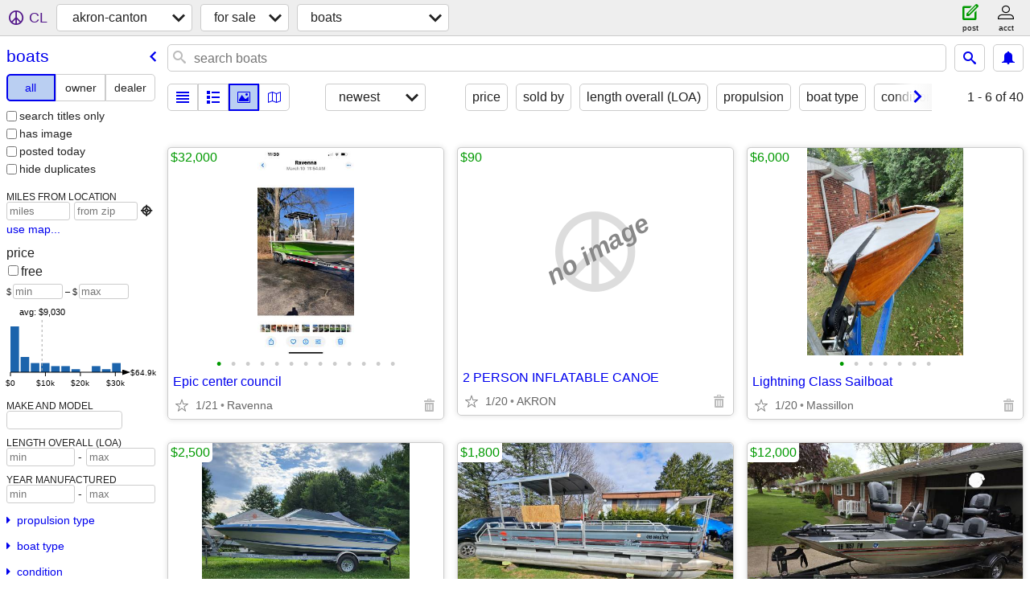

--- FILE ---
content_type: text/html; charset=utf-8
request_url: https://akroncanton.craigslist.org/search/boo
body_size: 12583
content:
<!DOCTYPE html>
<html>
<head>
    
	<meta charset="UTF-8">
	<meta http-equiv="X-UA-Compatible" content="IE=Edge">
	<meta name="viewport" content="width=device-width,initial-scale=1">
	<meta property="og:site_name" content="craigslist">
	<meta name="twitter:card" content="preview">
	<meta property="og:title" content="akron-canton boats for sale - craigslist">
	<meta name="description" content="akron-canton boats for sale - craigslist">
	<meta property="og:description" content="akron-canton boats for sale - craigslist">
	<meta property="og:url" content="https://akroncanton.craigslist.org/search/boo">
	<title>akron-canton boats for sale - craigslist</title>
	<link rel="canonical" href="https://akroncanton.craigslist.org/search/boo">
	<link rel="alternate" href="https://akroncanton.craigslist.org/search/boo" hreflang="x-default">



    <link rel="icon" href="/favicon.ico" id="favicon" />

<script type="application/ld+json" id="ld_searchpage_data" >
    {"description":"Boats For Sale in Akron / Canton","breadcrumb":{"@type":"BreadcrumbList","itemListElement":[{"@type":"ListItem","item":"https://akroncanton.craigslist.org","position":1,"name":"akroncanton.craigslist.org"},{"position":2,"item":"https://akroncanton.craigslist.org/search/sss","@type":"ListItem","name":"for sale"},{"name":"boats","position":3,"@type":"ListItem","item":"https://akroncanton.craigslist.org/search/boo"}],"@context":"https://schema.org"},"@type":"SearchResultsPage","@context":"https://schema.org"}
</script>


<script type="application/ld+json" id="ld_searchpage_results" >
    {"@context":"https://schema.org","@type":"ItemList","itemListElement":[{"position":"0","@type":"ListItem","item":{"image":["https://images.craigslist.org/00808_eqDHGK1cEWv_0dq0t2_600x450.jpg","https://images.craigslist.org/00i0i_g8a2je6vl3l_0dq0t2_600x450.jpg","https://images.craigslist.org/00D0D_8VbjO3GeFoX_0dq0t2_600x450.jpg","https://images.craigslist.org/00505_4xuUoCkOYux_0dq0t2_600x450.jpg","https://images.craigslist.org/00I0I_jFqcQPlag9_0dq0t2_600x450.jpg","https://images.craigslist.org/00P0P_fdlkKtd5ApF_0dq0t2_600x450.jpg","https://images.craigslist.org/00M0M_Grq5HkGNWr_0dq0t2_600x450.jpg","https://images.craigslist.org/00T0T_aqCI5YFCkMs_0dq0t2_600x450.jpg","https://images.craigslist.org/00I0I_igzxj3aiL3G_0t20CI_600x450.jpg","https://images.craigslist.org/00Q0Q_3UtILhLhyqE_0t20CI_600x450.jpg","https://images.craigslist.org/00Z0Z_hMeTCg2xACo_0t20CI_600x450.jpg","https://images.craigslist.org/00303_doYRJFszqse_0t20CI_600x450.jpg","https://images.craigslist.org/00B0B_8Pd1RaxlrwZ_0t20CI_600x450.jpg"],"name":"Epic center council","@context":"http://schema.org","@type":"Product","description":"","offers":{"availableAtOrFrom":{"geo":{"@type":"GeoCoordinates","longitude":-81.2337006501014,"latitude":41.1649010718399},"@type":"Place","address":{"addressLocality":"Ravenna","streetAddress":"","addressCountry":"","postalCode":"","addressRegion":"OH","@type":"PostalAddress"}},"price":"32000.00","@type":"Offer","priceCurrency":"USD"}}},{"@type":"ListItem","item":{"name":"Lightning Class Sailboat","image":["https://images.craigslist.org/00b0b_yj0lyikGyO_0t20CI_600x450.jpg","https://images.craigslist.org/00E0E_4d2lsfMSasz_0t20CI_600x450.jpg","https://images.craigslist.org/00V0V_iKExeksni7t_0t20CI_600x450.jpg","https://images.craigslist.org/00M0M_feHtHv22Ibm_0t20CI_600x450.jpg","https://images.craigslist.org/00Q0Q_2DPCewJSTRF_0t20CI_600x450.jpg","https://images.craigslist.org/00T0T_hscv4kUIYDV_0t20CI_600x450.jpg","https://images.craigslist.org/00r0r_hcD8QcncidY_0t20CI_600x450.jpg"],"@context":"http://schema.org","@type":"Product","description":"","offers":{"@type":"Offer","priceCurrency":"USD","availableAtOrFrom":{"@type":"Place","geo":{"latitude":40.811599252563,"@type":"GeoCoordinates","longitude":-81.4972979051463},"address":{"addressLocality":"Massillon","streetAddress":"","addressRegion":"OH","@type":"PostalAddress","addressCountry":"","postalCode":""}},"price":"6000.00"}},"position":"1"},{"item":{"@context":"http://schema.org","name":"1988  20 Sea ray cuddy cabin","image":["https://images.craigslist.org/00808_7pP5zcGTC1f_0t20t2_600x450.jpg","https://images.craigslist.org/00000_en7Ve3DMRdK_0t20t2_600x450.jpg","https://images.craigslist.org/00g0g_2sRSlDmq0mK_0t20t2_600x450.jpg","https://images.craigslist.org/00f0f_cvfPGR0yFFh_0t20t2_600x450.jpg"],"offers":{"availableAtOrFrom":{"@type":"Place","geo":{"latitude":41.7676996548243,"@type":"GeoCoordinates","longitude":-80.5741024690576},"address":{"addressLocality":"Pierpont","streetAddress":"","addressCountry":"","postalCode":"","addressRegion":"OH","@type":"PostalAddress"}},"price":"2500.00","@type":"Offer","priceCurrency":"USD"},"description":"","@type":"Product"},"@type":"ListItem","position":"2"},{"position":"3","item":{"image":["https://images.craigslist.org/00Q0Q_imKn4kNp0Sr_0CI0t2_600x450.jpg","https://images.craigslist.org/00M0M_gpxvMdv69MD_0CI0t2_600x450.jpg","https://images.craigslist.org/00m0m_4fmO9HyibCI_0CI0t2_600x450.jpg","https://images.craigslist.org/00O0O_9zHWRIjtGsM_0CI0t2_600x450.jpg","https://images.craigslist.org/00j0j_bux2DJVnTLR_0CI0t2_600x450.jpg"],"name":"1990 party  barge  pontoon","@context":"http://schema.org","@type":"Product","description":"","offers":{"availableAtOrFrom":{"address":{"addressLocality":"Hopedale","postalCode":"","addressCountry":"","addressRegion":"OH","@type":"PostalAddress","streetAddress":""},"@type":"Place","geo":{"latitude":40.3495987451887,"longitude":-80.9020990343561,"@type":"GeoCoordinates"}},"price":"1800.00","@type":"Offer","priceCurrency":"USD"}},"@type":"ListItem"},{"@type":"ListItem","item":{"@context":"http://schema.org","name":"2019 bass tracker classic","image":["https://images.craigslist.org/00X0X_43ywA3CdC7S_0CI0t2_600x450.jpg","https://images.craigslist.org/00606_fX3a4nHRS6g_0CI0t2_600x450.jpg","https://images.craigslist.org/00H0H_cp2V2eUhp5Z_0CI0t2_600x450.jpg"],"offers":{"price":"12000.00","availableAtOrFrom":{"@type":"Place","geo":{"latitude":40.811599252563,"longitude":-81.4972979051463,"@type":"GeoCoordinates"},"address":{"addressLocality":"Massillon","streetAddress":"","addressCountry":"","postalCode":"","addressRegion":"OH","@type":"PostalAddress"}},"@type":"Offer","priceCurrency":"USD"},"description":"","@type":"Product"},"position":"4"},{"position":"5","@type":"ListItem","item":{"@type":"Product","offers":{"availableAtOrFrom":{"address":{"addressLocality":"Malvern","addressCountry":"","postalCode":"","addressRegion":"OH","@type":"PostalAddress","streetAddress":""},"@type":"Place","geo":{"latitude":40.684500024876,"@type":"GeoCoordinates","longitude":-81.1837994638949}},"price":"400.00","@type":"Offer","priceCurrency":"USD"},"description":"","@context":"http://schema.org","image":["https://images.craigslist.org/00g0g_2TtILd6QAwh_0ak07K_600x450.jpg","https://images.craigslist.org/00i0i_alcKA53rfYy_0ak07K_600x450.jpg","https://images.craigslist.org/00e0e_hRr4HS374LA_0ak07K_600x450.jpg","https://images.craigslist.org/01515_7jEEUI1qyqL_0ak07K_600x450.jpg","https://images.craigslist.org/00p0p_kHrTk8Jfldp_07K0ak_600x450.jpg"],"name":"POLARIS SL750 jet ski for sale"}},{"position":"6","@type":"ListItem","item":{"@context":"http://schema.org","image":["https://images.craigslist.org/00e0e_kyEi0f7xecd_0CI0t2_600x450.jpg","https://images.craigslist.org/00J0J_4vKQDcJLvWb_0t20CI_600x450.jpg","https://images.craigslist.org/00c0c_3PJeD9O5qGZ_0CI0t2_600x450.jpg"],"name":"2019 EVINRUDE 15 HP EFI LONG SHAFT  TILT & ELE START TILLER","@type":"Product","offers":{"availableAtOrFrom":{"address":{"addressLocality":"Kent","postalCode":"","addressCountry":"","addressRegion":"OH","@type":"PostalAddress","streetAddress":""},"@type":"Place","geo":{"longitude":-81.3188112387323,"@type":"GeoCoordinates","latitude":41.101070135719}},"price":"2500.00","priceCurrency":"USD","@type":"Offer"},"description":""}},{"position":"7","@type":"ListItem","item":{"@context":"http://schema.org","image":["https://images.craigslist.org/00d0d_9E8lN9gE311_0t20CI_600x450.jpg","https://images.craigslist.org/00p0p_jCMY31Hdwk2_0t20CI_600x450.jpg","https://images.craigslist.org/00202_41jwcJVMRvC_0t20CI_600x450.jpg","https://images.craigslist.org/01616_lLKI6m8ndLk_0t20CI_600x450.jpg","https://images.craigslist.org/00K0K_fn5zxu3uqBT_0t20CI_600x450.jpg","https://images.craigslist.org/00m0m_fYZw8S9utS_0t20CI_600x450.jpg","https://images.craigslist.org/00g0g_9RwHa5cKSnj_0t20CI_600x450.jpg","https://images.craigslist.org/00D0D_3nkdJCAnp7X_0t20CI_600x450.jpg","https://images.craigslist.org/00g0g_d3Ko5JebQqD_0t20CI_600x450.jpg","https://images.craigslist.org/00404_kK7yFmWUGa5_0t20CI_600x450.jpg","https://images.craigslist.org/00T0T_cWq2LoPWzAc_0t20CI_600x450.jpg","https://images.craigslist.org/00y0y_fkNWw2Dfaip_0t20CI_600x450.jpg"],"name":"15 ft. Sea Nymph with a 9.9hp, 4 stroke mercury mercury","@type":"Product","offers":{"price":"3600.00","availableAtOrFrom":{"geo":{"longitude":-81.8517983521306,"@type":"GeoCoordinates","latitude":40.6859988824679},"@type":"Place","address":{"addressLocality":"Fredericksburg","streetAddress":"","addressCountry":"","postalCode":"","addressRegion":"OH","@type":"PostalAddress"}},"priceCurrency":"USD","@type":"Offer"},"description":""}},{"position":"8","@type":"ListItem","item":{"description":"","offers":{"priceCurrency":"USD","@type":"Offer","price":"11000.00","availableAtOrFrom":{"address":{"addressLocality":"Akron","streetAddress":"","@type":"PostalAddress","addressRegion":"OH","addressCountry":"","postalCode":""},"@type":"Place","geo":{"longitude":-81.5515163283388,"@type":"GeoCoordinates","latitude":40.9653232560305}}},"@type":"Product","image":["https://images.craigslist.org/00F0F_ji2UIXs8r3T_0kO0qG_600x450.jpg","https://images.craigslist.org/00101_aKLeSijatqk_0kO0rk_600x450.jpg","https://images.craigslist.org/00808_2hRVlOpWDsw_0kO0hy_600x450.jpg"],"name":"Yamaha FX SVHO limited","@context":"http://schema.org"}},{"position":"9","item":{"image":["https://images.craigslist.org/00909_eIgkzTGINcD_0bS0t2_600x450.jpg","https://images.craigslist.org/00R0R_bNg0TYQ8CUs_0bS0t2_600x450.jpg","https://images.craigslist.org/01111_hrfbYqj0lqZ_0bS0t2_600x450.jpg","https://images.craigslist.org/00U0U_fxnLrYMkDPG_0bS0t2_600x450.jpg","https://images.craigslist.org/00B0B_gbZdVO1iLUJ_0bS0t2_600x450.jpg"],"name":"1992 sportscraft 27 foot","@context":"http://schema.org","description":"","offers":{"@type":"Offer","priceCurrency":"USD","availableAtOrFrom":{"geo":{"longitude":-81.1182020988917,"@type":"GeoCoordinates","latitude":40.9158007949266},"@type":"Place","address":{"streetAddress":"","addressRegion":"OH","@type":"PostalAddress","addressCountry":"","postalCode":"","addressLocality":"Alliance"}},"price":"10000.00"},"@type":"Product"},"@type":"ListItem"},{"position":"10","@type":"ListItem","item":{"description":"","offers":{"availableAtOrFrom":{"@type":"Place","geo":{"latitude":41.0358996242731,"longitude":-81.0528029772857,"@type":"GeoCoordinates"},"address":{"addressLocality":"Deerfield","streetAddress":"","postalCode":"","addressCountry":"","addressRegion":"OH","@type":"PostalAddress"}},"price":"500.00","@type":"Offer","priceCurrency":"USD"},"@type":"Product","name":"1965 16'Sea king boat and sea king 55 hp motor","image":["https://images.craigslist.org/00v0v_26uiHdlEzlo_0t20CI_600x450.jpg","https://images.craigslist.org/00J0J_gsw0qGhFagN_0t20CI_600x450.jpg","https://images.craigslist.org/00u0u_8faMXUooruw_0t20CI_600x450.jpg","https://images.craigslist.org/00k0k_8iY9HjwwlhC_0t20CI_600x450.jpg","https://images.craigslist.org/00Q0Q_6KVHEGlVRMV_0t20CI_600x450.jpg"],"@context":"http://schema.org"}},{"@type":"ListItem","item":{"image":["https://images.craigslist.org/00j0j_k1JjxQ95AAd_0CI0t2_600x450.jpg","https://images.craigslist.org/00505_jEVyOxh0nzP_0B20kh_600x450.jpg","https://images.craigslist.org/01313_8MARJvdVIah_0t20CI_600x450.jpg","https://images.craigslist.org/00T0T_k3p2kC7u1WX_0CI0lM_600x450.jpg","https://images.craigslist.org/00y0y_d9fOcz09XcT_0t20CI_600x450.jpg","https://images.craigslist.org/00c0c_gPlFEaoMTLV_0CI0t2_600x450.jpg","https://images.craigslist.org/00T0T_1uF3SQk8C86_0t20CI_600x450.jpg","https://images.craigslist.org/00f0f_nPTLrBUxKn_0t20CI_600x450.jpg","https://images.craigslist.org/00E0E_dhFyFzF35GE_0t20CI_600x450.jpg","https://images.craigslist.org/00h0h_6i1iDqWDFX6_0CI0t2_600x450.jpg","https://images.craigslist.org/00x0x_dgx3iHkFRJh_0t20CI_600x450.jpg","https://images.craigslist.org/00Q0Q_crvclCCMGK7_0CI0t2_600x450.jpg","https://images.craigslist.org/00i0i_nsmmJNVPVV_0CI0t2_600x450.jpg","https://images.craigslist.org/00303_l9zkLgNaad_0CI0t2_600x450.jpg","https://images.craigslist.org/00o0o_hLwOYYTGag3_0t20CI_600x450.jpg","https://images.craigslist.org/00w0w_6epeuehV8V4_0t20CI_600x450.jpg","https://images.craigslist.org/00303_4rdAC8iBWgR_0t20CI_600x450.jpg","https://images.craigslist.org/00s0s_kRkFCiKBVpq_0CI0t2_600x450.jpg","https://images.craigslist.org/00u0u_kEfo9skPfbY_0CI0t2_600x450.jpg","https://images.craigslist.org/00L0L_aSDWwEqU2Rd_0t20CI_600x450.jpg","https://images.craigslist.org/00b0b_8apIkJrCQro_0t20CI_600x450.jpg","https://images.craigslist.org/00o0o_10VhQDjx8UU_0t20CI_600x450.jpg","https://images.craigslist.org/00W0W_3LGTire0T9T_0CI0t2_600x450.jpg","https://images.craigslist.org/00g0g_dpnMaUa9auL_0CI0t2_600x450.jpg"],"name":"24 FT Sweetwater Pontoon","@context":"http://schema.org","@type":"Product","description":"","offers":{"@type":"Offer","priceCurrency":"USD","price":"6000.00","availableAtOrFrom":{"geo":{"latitude":40.811999177104,"@type":"GeoCoordinates","longitude":-81.4240991090755},"@type":"Place","address":{"@type":"PostalAddress","addressRegion":"OH","postalCode":"","addressCountry":"","streetAddress":"","addressLocality":"Canton"}}}},"position":"11"},{"position":"12","@type":"ListItem","item":{"description":"","offers":{"@type":"Offer","priceCurrency":"USD","availableAtOrFrom":{"address":{"addressRegion":"OH","@type":"PostalAddress","postalCode":"","addressCountry":"","streetAddress":"","addressLocality":"Uniontown"},"geo":{"@type":"GeoCoordinates","longitude":-81.4211002479759,"latitude":40.9637012125126},"@type":"Place"},"price":"250.00"},"@type":"Product","name":"1969 beachcomber 55hp johnson","image":["https://images.craigslist.org/00l0l_5BgK3weVHJH_0CI0hT_600x450.jpg","https://images.craigslist.org/00a0a_5F5S1rJV848_0hT0CI_600x450.jpg","https://images.craigslist.org/00A0A_6wAFpVPnqTk_0CI0hT_600x450.jpg","https://images.craigslist.org/00w0w_6MQqO3slOc1_0CI0hT_600x450.jpg"],"@context":"http://schema.org"}},{"@type":"ListItem","item":{"@context":"http://schema.org","name":"SeaNymph Flatback Aluminum Canoe","image":["https://images.craigslist.org/01010_4xg9gdsvbsx_0Cz0t2_600x450.jpg","https://images.craigslist.org/00606_giPJN4neDHJ_0lR0t2_600x450.jpg","https://images.craigslist.org/01212_ksJRA09mhBR_0lR0t2_600x450.jpg","https://images.craigslist.org/00Z0Z_elx81WSUEWC_0Cz0t2_600x450.jpg","https://images.craigslist.org/00F0F_7OzfGQfLbay_0Cz0t2_600x450.jpg","https://images.craigslist.org/00101_itYxahmZUFB_0Cz0t2_600x450.jpg","https://images.craigslist.org/00C0C_lv1ZEZ4nIkO_0lR0t2_600x450.jpg","https://images.craigslist.org/00606_ctZMlzcCcdh_0Cz0t2_600x450.jpg"],"@type":"Product","offers":{"price":"325.00","availableAtOrFrom":{"@type":"Place","geo":{"longitude":-81.3328000032997,"@type":"GeoCoordinates","latitude":40.8833983127403},"address":{"postalCode":"","addressCountry":"","@type":"PostalAddress","addressRegion":"OH","streetAddress":"","addressLocality":"Middlebranch"}},"@type":"Offer","priceCurrency":"USD"},"description":""},"position":"13"},{"position":"14","item":{"@type":"Product","offers":{"availableAtOrFrom":{"address":{"postalCode":"","addressCountry":"","@type":"PostalAddress","addressRegion":"OH","streetAddress":"","addressLocality":"New Philadelphia"},"geo":{"longitude":-81.4357989072514,"@type":"GeoCoordinates","latitude":40.4844982202982},"@type":"Place"},"price":"4295.00","@type":"Offer","priceCurrency":"USD"},"description":"","@context":"http://schema.org","image":["https://images.craigslist.org/00C0C_hoF7vgUzgUc_0kE0fu_600x450.jpg","https://images.craigslist.org/01010_cRtrIBCFAtj_0kE0fu_600x450.jpg","https://images.craigslist.org/00s0s_2YzJRnw0X53_0kE0fu_600x450.jpg","https://images.craigslist.org/00k0k_wB4BfMP0X7_0fu0kE_600x450.jpg","https://images.craigslist.org/00404_fKBVXy9fMXq_0fu0kE_600x450.jpg","https://images.craigslist.org/00202_a9vx1uvQrro_0kE0fu_600x450.jpg","https://images.craigslist.org/00K0K_5O2mutW5aik_0kE0fu_600x450.jpg","https://images.craigslist.org/00606_1fJAJWKbhBz_0fu0kE_600x450.jpg","https://images.craigslist.org/00s0s_cNMcMCUML32_0kE0fu_600x450.jpg"],"name":"17’ Spectrum Aluminum Deep - V \\ fishing boat, 90hp Mercury outboard,"},"@type":"ListItem"},{"item":{"image":["https://images.craigslist.org/00303_h0L8HXmHph1_0ak07K_600x450.jpg","https://images.craigslist.org/00Q0Q_2XFm6Hb7sII_0ak07K_600x450.jpg","https://images.craigslist.org/00808_j4gROTyhLKJ_0ak07K_600x450.jpg"],"name":"17 Ft. Perception Sea Kayak","@context":"http://schema.org","description":"","offers":{"priceCurrency":"USD","@type":"Offer","price":"800.00","availableAtOrFrom":{"geo":{"longitude":-81.7373998798875,"@type":"GeoCoordinates","latitude":41.0383994391332},"@type":"Place","address":{"streetAddress":"","addressRegion":"OH","@type":"PostalAddress","postalCode":"","addressCountry":"","addressLocality":"Wadsworth"}}},"@type":"Product"},"@type":"ListItem","position":"15"},{"item":{"name":"14 foot bass boat","image":["https://images.craigslist.org/00Q0Q_lfMpWt6FNat_13O0Nm_600x450.jpg","https://images.craigslist.org/01717_gPWn4gXdqF0_13O0Nm_600x450.jpg","https://images.craigslist.org/00k0k_5Ry3iagEQBx_13O0Nm_600x450.jpg","https://images.craigslist.org/00y0y_g7TTqnzIB7J_13O0Nm_600x450.jpg","https://images.craigslist.org/00U0U_gw625c3Rl38_13O0Nm_600x450.jpg","https://images.craigslist.org/00C0C_1J8UxN7WpjC_13O0Nm_600x450.jpg","https://images.craigslist.org/00E0E_5s2pypGMyaL_0Nm13O_600x450.jpg"],"@context":"http://schema.org","description":"","offers":{"@type":"Offer","priceCurrency":"USD","price":"1800.00","availableAtOrFrom":{"@type":"Place","geo":{"latitude":41.1649010718399,"@type":"GeoCoordinates","longitude":-81.2337006501014},"address":{"streetAddress":"","postalCode":"","addressCountry":"","@type":"PostalAddress","addressRegion":"OH","addressLocality":"Ravenna"}}},"@type":"Product"},"@type":"ListItem","position":"16"},{"@type":"ListItem","item":{"@type":"Product","description":"","offers":{"price":"15000.00","availableAtOrFrom":{"address":{"addressLocality":"Canton","addressRegion":"OH","@type":"PostalAddress","postalCode":"","addressCountry":"","streetAddress":""},"@type":"Place","geo":{"latitude":40.8423011960134,"longitude":-81.3861979509296,"@type":"GeoCoordinates"}},"priceCurrency":"USD","@type":"Offer"},"name":"Triton 17' boat with 90 Mercury 4 stroke","image":["https://images.craigslist.org/00404_eXGOXAjtWud_0ak07K_600x450.jpg","https://images.craigslist.org/00202_kNj4EjtMccZ_0ak07K_600x450.jpg","https://images.craigslist.org/00q0q_hgj7erwn09H_07K0ak_600x450.jpg","https://images.craigslist.org/00n0n_7HMgZ9fjnJp_07K0ak_600x450.jpg","https://images.craigslist.org/00l0l_ebCjv0hUlc7_0ak07K_600x450.jpg"],"@context":"http://schema.org"},"position":"17"},{"item":{"@type":"Product","offers":{"priceCurrency":"USD","@type":"Offer","availableAtOrFrom":{"@type":"Place","geo":{"latitude":41.1005435875053,"longitude":-81.3178280431559,"@type":"GeoCoordinates"},"address":{"addressLocality":"Kent","@type":"PostalAddress","addressRegion":"OH","postalCode":"","addressCountry":"","streetAddress":""}},"price":"18995.00"},"description":"","@context":"http://schema.org","name":"93 RANGER 690 FISHERMAN 2017 MERC 150 4STK LOWRANCE MINNKOTA COVER","image":["https://images.craigslist.org/01717_2YLoN8Hl10p_1320MM_600x450.jpg","https://images.craigslist.org/00s0s_hidXuYdKz4g_0CI0t2_600x450.jpg","https://images.craigslist.org/01111_dIukordu5Z0_0CI0t2_600x450.jpg","https://images.craigslist.org/00Q0Q_lTgxmpAP2ZS_0CI0t2_600x450.jpg","https://images.craigslist.org/00I0I_k6b5pZW8kvC_0CI0t2_600x450.jpg","https://images.craigslist.org/01313_7P4ZuLQbzxj_0CI0t2_600x450.jpg","https://images.craigslist.org/00d0d_gF7R9Vqducy_0CI0t2_600x450.jpg","https://images.craigslist.org/01010_jqZkzyAehI1_0CI0t2_600x450.jpg","https://images.craigslist.org/00X0X_dROcssYiJZp_0CI0t2_600x450.jpg","https://images.craigslist.org/01616_3Ahear2WkOR_0CI0t2_600x450.jpg","https://images.craigslist.org/00v0v_9Yuh1rpYZIx_0CI0t2_600x450.jpg","https://images.craigslist.org/00l0l_fLoQdhvXJX1_0CI0t2_600x450.jpg","https://images.craigslist.org/00m0m_dK7TSOsEVOf_0CI0t2_600x450.jpg"]},"@type":"ListItem","position":"18"},{"@type":"ListItem","item":{"image":["https://images.craigslist.org/00F0F_DVyVcxVnsh_1320MM_600x450.jpg","https://images.craigslist.org/00909_fFs0pzY01ln_0CI0t2_600x450.jpg","https://images.craigslist.org/00g0g_dUyqlBxZn7Q_0CI0t2_600x450.jpg","https://images.craigslist.org/00909_6k3D7s5zOoi_0CI0t2_600x450.jpg","https://images.craigslist.org/00j0j_3vKXqVns2EP_0CI0t2_600x450.jpg","https://images.craigslist.org/00R0R_9GSOkfaQ2Cx_0CI0t2_600x450.jpg","https://images.craigslist.org/00A0A_9OBvKL3y3BH_0CI0t2_600x450.jpg","https://images.craigslist.org/00m0m_e29Vgger7JB_0CI0t2_600x450.jpg","https://images.craigslist.org/00v0v_7uxMhQBwUlZ_0CI0t2_600x450.jpg","https://images.craigslist.org/00h0h_6y1PjwfA6rV_0CI0t2_600x450.jpg","https://images.craigslist.org/00U0U_ei2cx4QJTJn_0CI0t2_600x450.jpg","https://images.craigslist.org/00c0c_dSaT0mreicm_0CI0t2_600x450.jpg","https://images.craigslist.org/00y0y_lQTi9IN429x_0CI0t2_600x450.jpg","https://images.craigslist.org/00W0W_bWjifZzXQxq_0CI0t2_600x450.jpg","https://images.craigslist.org/00Y0Y_ftMGB02MNtx_0CI0t2_600x450.jpg","https://images.craigslist.org/00l0l_50YyYIKlxJG_0CI0t2_600x450.jpg","https://images.craigslist.org/00606_dAaF9HqpZ5_0CI0t2_600x450.jpg","https://images.craigslist.org/00Z0Z_gjW2rLvYObY_0CI0t2_600x450.jpg","https://images.craigslist.org/00E0E_eX1XPl6XjCJ_0CI0t2_600x450.jpg"],"name":"90 RANGER 350V JOHNSON 150 HUMMINBIRD HELIXS FORTREX NEEDS CARPET","@context":"http://schema.org","@type":"Product","description":"","offers":{"availableAtOrFrom":{"address":{"addressLocality":"Kent","streetAddress":"","addressCountry":"","postalCode":"","@type":"PostalAddress","addressRegion":"OH"},"@type":"Place","geo":{"latitude":41.1010357582513,"@type":"GeoCoordinates","longitude":-81.3184634533507}},"price":"3995.00","@type":"Offer","priceCurrency":"USD"}},"position":"19"},{"item":{"description":"","offers":{"availableAtOrFrom":{"address":{"streetAddress":"","@type":"PostalAddress","addressRegion":"OH","addressCountry":"","postalCode":"","addressLocality":"Kent"},"@type":"Place","geo":{"@type":"GeoCoordinates","longitude":-81.3184634533507,"latitude":41.1010357582513}},"price":"31995.00","priceCurrency":"USD","@type":"Offer"},"@type":"Product","name":"24 LUND 1775 RENEGADE MERC 90HP MINN FORTREX 2 HELIX 7'SCOVER","image":["https://images.craigslist.org/00u0u_cuiv5UHIQc4_1320MM_600x450.jpg","https://images.craigslist.org/00m0m_ceV7nhPE2Fc_0CI0t2_600x450.jpg","https://images.craigslist.org/00u0u_dQLK8zMM4Vu_0CI0t2_600x450.jpg","https://images.craigslist.org/01515_2O4Kgmt8W2A_0CI0t2_600x450.jpg","https://images.craigslist.org/00303_h6BcDlZAmjS_0CI0t2_600x450.jpg","https://images.craigslist.org/01414_7vcSSNPmLHB_0CI0t2_600x450.jpg","https://images.craigslist.org/00202_9gmUqvgw1vS_0CI0t2_600x450.jpg","https://images.craigslist.org/01616_h3IV0mu30Yq_0CI0t2_600x450.jpg","https://images.craigslist.org/01515_8rr1xfyiv5j_0CI0t2_600x450.jpg","https://images.craigslist.org/00j0j_lU1JXrccsqQ_0CI0t2_600x450.jpg","https://images.craigslist.org/00A0A_aOZzHTq64D7_0CI0t2_600x450.jpg","https://images.craigslist.org/00v0v_cfRy4taDBx6_0CI0t2_600x450.jpg"],"@context":"http://schema.org"},"@type":"ListItem","position":"20"},{"position":"21","item":{"description":"","offers":{"priceCurrency":"USD","@type":"Offer","price":"44995.00","availableAtOrFrom":{"geo":{"latitude":41.1002433576207,"@type":"GeoCoordinates","longitude":-81.3178211676624},"@type":"Place","address":{"addressCountry":"","postalCode":"","addressRegion":"OH","@type":"PostalAddress","streetAddress":"","addressLocality":"Kent"}}},"@type":"Product","name":"20 RANGER 1850 REATA MERC 150 & 15HP LOWRANCE MINNKOTA I-PILOT BIMINI","image":["https://images.craigslist.org/00000_5KjiDUA4Z4N_1320MM_600x450.jpg","https://images.craigslist.org/00M0M_foiz96jOuT8_0CI0t2_600x450.jpg","https://images.craigslist.org/00w0w_fAIfNLpcJJm_0CI0t2_600x450.jpg","https://images.craigslist.org/00T0T_hjL7OVUuLIP_0CI0t2_600x450.jpg","https://images.craigslist.org/00H0H_kcXd0ixEgm3_0CI0t2_600x450.jpg","https://images.craigslist.org/00a0a_9AJup0cS5oZ_0CI0t2_600x450.jpg","https://images.craigslist.org/00c0c_6PEzeilSvd9_0CI0t2_600x450.jpg","https://images.craigslist.org/00d0d_lnVijm6nC74_1320MM_600x450.jpg","https://images.craigslist.org/00R0R_9GY9ABLyXM2_0CI0t2_600x450.jpg","https://images.craigslist.org/00V0V_bSSJ4vMN80S_0CI0t2_600x450.jpg","https://images.craigslist.org/00T0T_hjL7OVUuLIP_0CI0t2_600x450.jpg","https://images.craigslist.org/01414_5hF2GY6KVWT_0CI0t2_600x450.jpg","https://images.craigslist.org/00f0f_iGS6tqanjL8_0CI0t2_600x450.jpg","https://images.craigslist.org/00707_jqZ1g5XIb9e_0CI0t2_600x450.jpg","https://images.craigslist.org/00v0v_4rcazOfBWeJ_0CI0t2_600x450.jpg","https://images.craigslist.org/00z0z_3woL47X3nXG_0CI0t2_600x450.jpg","https://images.craigslist.org/00f0f_ij45aNaqEiH_0t20CI_600x450.jpg","https://images.craigslist.org/00M0M_i4tNSeASw0E_0CI0t2_600x450.jpg","https://images.craigslist.org/00M0M_6zBJTmK5nA5_0CI0t2_600x450.jpg","https://images.craigslist.org/00t0t_4KGXs9aGgxW_1320MM_600x450.jpg"],"@context":"http://schema.org"},"@type":"ListItem"},{"@type":"ListItem","item":{"description":"","offers":{"@type":"Offer","priceCurrency":"USD","price":"31995.00","availableAtOrFrom":{"address":{"addressLocality":"Kent","addressRegion":"OH","@type":"PostalAddress","postalCode":"","addressCountry":"","streetAddress":""},"geo":{"latitude":41.1014591740619,"@type":"GeoCoordinates","longitude":-81.3194947773819},"@type":"Place"}},"@type":"Product","image":["https://images.craigslist.org/00101_a2ZqYz4PJwD_1320MM_600x450.jpg","https://images.craigslist.org/00606_2jrjzuJ7udp_0CI0t2_600x450.jpg","https://images.craigslist.org/00r0r_3dfPmU4keZD_0CI0t2_600x450.jpg","https://images.craigslist.org/00303_7M41MSXfAtN_0CI0t2_600x450.jpg","https://images.craigslist.org/00l0l_erX1S7Suxfz_0CI0t2_600x450.jpg","https://images.craigslist.org/00q0q_5N2BmPYAEMt_0CI0t2_600x450.jpg","https://images.craigslist.org/00p0p_cxsmNGJAcHq_0CI0t2_600x450.jpg","https://images.craigslist.org/00S0S_2pC2kt2jqzT_0CI0t2_600x450.jpg","https://images.craigslist.org/00o0o_9KC5erHmlYf_0CI0t2_600x450.jpg","https://images.craigslist.org/00o0o_dOVuRj8hf8l_0CI0t2_600x450.jpg","https://images.craigslist.org/00p0p_7z5feplCpLO_0CI0t2_600x450.jpg","https://images.craigslist.org/00303_a5PUbdYM65Z_0CI0t2_600x450.jpg","https://images.craigslist.org/00c0c_IBorn1o6oK_0CI0t2_600x450.jpg","https://images.craigslist.org/00j0j_hek6RGB8qGp_0CI0t2_600x450.jpg"],"name":"15 NITRO Z8 MERC 250 PRO XS MOTORGUIDE 36 VOLT HELIX 9 LOWRANCE HDS 9","@context":"http://schema.org"},"position":"22"},{"@type":"ListItem","item":{"image":["https://images.craigslist.org/00e0e_d7vARiRSL2O_0CI0t2_600x450.jpg","https://images.craigslist.org/00I0I_j8kna3cZXbW_0CI0t2_600x450.jpg","https://images.craigslist.org/01414_l0kdwLNBNQ6_0CI0t2_600x450.jpg","https://images.craigslist.org/00Z0Z_b10nGLu3dqe_0CI0t2_600x450.jpg","https://images.craigslist.org/00w0w_aUCMlbvs5QK_0CI0t2_600x450.jpg","https://images.craigslist.org/00q0q_eneMLzpKm9F_0CI0t2_600x450.jpg","https://images.craigslist.org/00D0D_4y6769bWsEP_0CI0t2_600x450.jpg","https://images.craigslist.org/00D0D_7hJ06jF2Zg9_0CI0t2_600x450.jpg","https://images.craigslist.org/00g0g_fUezYUhckJz_0CI0t2_600x450.jpg","https://images.craigslist.org/00A0A_1zrO0lAnsKi_0CI0t2_600x450.jpg"],"name":"18 TRACKER PRO GUIDE 16 MERC 60HP 2- HELIX'S TERROVA I-PILOT CLEAN","@context":"http://schema.org","@type":"Product","description":"","offers":{"priceCurrency":"USD","@type":"Offer","availableAtOrFrom":{"geo":{"latitude":41.1014591740619,"longitude":-81.3194947773819,"@type":"GeoCoordinates"},"@type":"Place","address":{"@type":"PostalAddress","addressRegion":"OH","postalCode":"","addressCountry":"","streetAddress":"","addressLocality":"Kent"}},"price":"16995.00"}},"position":"23"},{"position":"24","@type":"ListItem","item":{"@type":"Product","description":"","offers":{"priceCurrency":"USD","@type":"Offer","price":"4995.00","availableAtOrFrom":{"address":{"streetAddress":"","addressRegion":"OH","@type":"PostalAddress","addressCountry":"","postalCode":"","addressLocality":"Kent"},"geo":{"latitude":41.1014591740619,"@type":"GeoCoordinates","longitude":-81.3194947773819},"@type":"Place"}},"image":["https://images.craigslist.org/00i0i_bBFtu4crBi2_1320MM_600x450.jpg","https://images.craigslist.org/00L0L_cbwDwi98Qf2_0CI0t2_600x450.jpg","https://images.craigslist.org/00f0f_j5uiHp0QoMY_0CI0t2_600x450.jpg","https://images.craigslist.org/00q0q_iPJjarVc8DS_0CI0t2_600x450.jpg","https://images.craigslist.org/00U0U_iEm1l5NJQzM_0CI0t2_600x450.jpg","https://images.craigslist.org/00101_b1mYX84QsL8_0CI0t2_600x450.jpg","https://images.craigslist.org/00Q0Q_bLc2clViBqt_0CI0t2_600x450.jpg","https://images.craigslist.org/00g0g_cb8fPaB8Urk_0CI0t2_600x450.jpg","https://images.craigslist.org/01111_3bV2cXEUirk_0CI0t2_600x450.jpg","https://images.craigslist.org/00J0J_9oS94ByeUJX_0CI0t2_600x450.jpg","https://images.craigslist.org/00h0h_6JEELiGq9uS_0CI0t2_600x450.jpg"],"name":"97 SEAMASTER BY RENKEN 3.0L MERC CRUISER TANDEM TRAILER BIMINI COVER","@context":"http://schema.org"}},{"position":"25","@type":"ListItem","item":{"name":"21 RANGER 520L YAMAHA 250 ULTREX I-PILOT 2 NEW LOWRANCES PLUS ACTIVE","image":["https://images.craigslist.org/00X0X_aUN0Uri70yb_1320MM_600x450.jpg","https://images.craigslist.org/00N0N_b2rPYyuNhfe_0CI0t2_600x450.jpg","https://images.craigslist.org/00q0q_dLYTjuOcDfE_0CI0t2_600x450.jpg","https://images.craigslist.org/00606_5lwqVNMmnQo_0CI0t2_600x450.jpg","https://images.craigslist.org/00l0l_eWUy3C0gdzC_0CI0t2_600x450.jpg","https://images.craigslist.org/00j0j_5NQgbID5AGb_0CI0t2_600x450.jpg","https://images.craigslist.org/00s0s_hUlYmRrAohw_0CI0t2_600x450.jpg","https://images.craigslist.org/00Y0Y_29zofugetXl_0CI0t2_600x450.jpg","https://images.craigslist.org/01111_czJt2E83UJh_0CI0t2_600x450.jpg","https://images.craigslist.org/00D0D_4CgS2b3RrCI_0CI0t2_600x450.jpg","https://images.craigslist.org/00s0s_7HzlbknUm08_0CI0t2_600x450.jpg","https://images.craigslist.org/00M0M_fQtp1JNNdSy_0CI0t2_600x450.jpg"],"@context":"http://schema.org","description":"","offers":{"@type":"Offer","priceCurrency":"USD","availableAtOrFrom":{"@type":"Place","geo":{"latitude":41.1000388116878,"longitude":-81.3180532155694,"@type":"GeoCoordinates"},"address":{"postalCode":"","addressCountry":"","@type":"PostalAddress","addressRegion":"OH","streetAddress":"","addressLocality":"Kent"}},"price":"56995.00"},"@type":"Product"}},{"item":{"@context":"http://schema.org","name":"2020 Lund 1975 Tyee","image":["https://images.craigslist.org/00808_4FryNvBRpkU_0hq0d4_600x450.jpg","https://images.craigslist.org/00404_4exMg7HDA67_0d40hq_600x450.jpg","https://images.craigslist.org/01212_lcktMXbE6yI_0d40hq_600x450.jpg","https://images.craigslist.org/00Y0Y_huuX3gilJqR_0d40hq_600x450.jpg","https://images.craigslist.org/00J0J_aNvmRjHG0dS_0CI0t2_600x450.jpg","https://images.craigslist.org/00n0n_iB7D85U96rf_0CI0t2_600x450.jpg","https://images.craigslist.org/00D0D_jEfjN7xUpPX_0hq0d4_600x450.jpg"],"@type":"Product","offers":{"price":"64900.00","availableAtOrFrom":{"geo":{"longitude":-81.6872316953485,"@type":"GeoCoordinates","latitude":41.1159051589497},"@type":"Place","address":{"streetAddress":"","postalCode":"","addressCountry":"","addressRegion":"OH","@type":"PostalAddress","addressLocality":"Akron"}},"@type":"Offer","priceCurrency":"USD"},"description":""},"@type":"ListItem","position":"26"},{"position":"27","item":{"image":["https://images.craigslist.org/01111_bG0kHgSYkYr_09806Q_600x450.jpg","https://images.craigslist.org/01111_jrZFkP1U2ej_09806Q_600x450.jpg","https://images.craigslist.org/00R0R_eElBwC2Ttk4_09806Q_600x450.jpg","https://images.craigslist.org/00j0j_3pxG9hMWUk8_09806Q_600x450.jpg","https://images.craigslist.org/00z0z_fM73NhUC0ou_09806Q_600x450.jpg","https://images.craigslist.org/00l0l_5rAM9jjqFLL_09806Q_600x450.jpg","https://images.craigslist.org/00p0p_jAu4lYvWIpY_09806Q_600x450.jpg","https://images.craigslist.org/01414_dv3dX2V7MrR_09806Q_600x450.jpg","https://images.craigslist.org/00i0i_PZIeGoTRQk_09806Q_600x450.jpg","https://images.craigslist.org/00s0s_58LqwQHDV3a_1320MM_600x450.jpg"],"name":"14 RANGER Z117 MERC 115 PRO XS 3  HELIX'S +LIVE NEW ULTREX 2 TALONS","@context":"http://schema.org","description":"","offers":{"@type":"Offer","priceCurrency":"USD","price":"24995.00","availableAtOrFrom":{"@type":"Place","geo":{"longitude":-81.3185247598348,"@type":"GeoCoordinates","latitude":41.0998915615345},"address":{"streetAddress":"","postalCode":"","addressCountry":"","@type":"PostalAddress","addressRegion":"OH","addressLocality":"Kent"}}},"@type":"Product"},"@type":"ListItem"},{"position":"28","@type":"ListItem","item":{"@type":"Product","description":"","offers":{"priceCurrency":"USD","@type":"Offer","availableAtOrFrom":{"address":{"addressRegion":"OH","@type":"PostalAddress","postalCode":"","addressCountry":"","streetAddress":"","addressLocality":"Kent"},"@type":"Place","geo":{"latitude":41.0998915615345,"longitude":-81.3185247598348,"@type":"GeoCoordinates"}},"price":"10995.00"},"name":"00 PRO CRAFT PRO 185 JOHNSON 150 LOWRANCE GHOST 2 LOWRANCE FISHFINDERS","image":["https://images.craigslist.org/00p0p_c3uaG3q00jC_1320MM_600x450.jpg","https://images.craigslist.org/00v0v_9csZ2LFHcwn_0CI0t2_600x450.jpg","https://images.craigslist.org/00505_9yoGlA6G35_0CI0t2_600x450.jpg","https://images.craigslist.org/01313_gQ6CUCMcC72_0CI0t2_600x450.jpg","https://images.craigslist.org/01717_dnQrUl11zOD_0CI0t2_600x450.jpg","https://images.craigslist.org/00z0z_6Cqdh6NVUCZ_0CI0t2_600x450.jpg","https://images.craigslist.org/00M0M_bcfagjU0ydF_0CI0t2_600x450.jpg","https://images.craigslist.org/00303_jkR6rslYxwE_0CI0t2_600x450.jpg","https://images.craigslist.org/01010_4kdyRoX4V2a_0CI0t2_600x450.jpg","https://images.craigslist.org/00r0r_yosGNWAIQN_0CI0t2_600x450.jpg","https://images.craigslist.org/01111_aChvVtVZ6LL_0CI0t2_600x450.jpg"],"@context":"http://schema.org"}},{"item":{"image":["https://images.craigslist.org/00U0U_8MoOQDpOcaJ_0CI0t2_600x450.jpg","https://images.craigslist.org/00W0W_6dbjZuLG7bA_0CI0t2_600x450.jpg","https://images.craigslist.org/00o0o_hwGjo1zu2jT_0CI0t2_600x450.jpg","https://images.craigslist.org/00g0g_hp1VJ2cdzQJ_0CI0t2_600x450.jpg","https://images.craigslist.org/00j0j_jUsYcldFrPQ_0CI0t2_600x450.jpg","https://images.craigslist.org/00a0a_wxISVh8sUU_0CI0t2_600x450.jpg","https://images.craigslist.org/00707_78dCJxgXw3y_0CI0t2_600x450.jpg","https://images.craigslist.org/00w0w_9qM9eyRLiV_0CI0t2_600x450.jpg","https://images.craigslist.org/00404_jnRSYmMjvik_0CI0t2_600x450.jpg","https://images.craigslist.org/00404_aBLBgepyQeZ_0CI0t2_600x450.jpg","https://images.craigslist.org/00C0C_yohEyGrCPg_0CI0t2_600x450.jpg","https://images.craigslist.org/00s0s_jkVsYFsJU41_0CI0t2_600x450.jpg","https://images.craigslist.org/00f0f_6iWfrBiD4ql_0CI0t2_600x450.jpg","https://images.craigslist.org/01717_2AmhheivkBQ_0CI0t2_600x450.jpg","https://images.craigslist.org/00P0P_915wc2NY9x3_0CI0t2_600x450.jpg","https://images.craigslist.org/00101_gXQbSdzwE8Z_0CI0t2_600x450.jpg","https://images.craigslist.org/01010_l4IximJa9Xe_0CI0t2_600x450.jpg","https://images.craigslist.org/00d0d_bKdPAtqdeo6_0CI0t2_600x450.jpg","https://images.craigslist.org/00B0B_fBhYGMzpZ97_0CI0t2_600x450.jpg"],"name":"66 THUNDER BIRD 165  MERCCRUISER LOWRANCE BIMINI COVER AS IS","@context":"http://schema.org","description":"","offers":{"availableAtOrFrom":{"address":{"addressLocality":"Kent","addressCountry":"","postalCode":"","@type":"PostalAddress","addressRegion":"OH","streetAddress":""},"@type":"Place","geo":{"longitude":-81.3194947773819,"@type":"GeoCoordinates","latitude":41.1014591740619}},"price":"1500.00","@type":"Offer","priceCurrency":"USD"},"@type":"Product"},"@type":"ListItem","position":"29"},{"position":"30","item":{"description":"","offers":{"priceCurrency":"USD","@type":"Offer","price":"11995.00","availableAtOrFrom":{"geo":{"@type":"GeoCoordinates","longitude":-81.3194260224465,"latitude":41.1012334286906},"@type":"Place","address":{"postalCode":"","addressCountry":"","@type":"PostalAddress","addressRegion":"OH","streetAddress":"","addressLocality":"Kent"}}},"@type":"Product","image":["https://images.craigslist.org/00z0z_4OcAyuyZDMx_1320MM_600x450.jpg","https://images.craigslist.org/00P0P_l7UXe5EoxUq_0CI0t2_600x450.jpg","https://images.craigslist.org/00b0b_eYHJkP2v6i6_0CI0t2_600x450.jpg","https://images.craigslist.org/01111_l1oMVY75YCG_0CI0t2_600x450.jpg","https://images.craigslist.org/00d0d_cuKTqbvr1hX_0CI0t2_600x450.jpg","https://images.craigslist.org/00V0V_deqIhdu3kx5_0CI0t2_600x450.jpg","https://images.craigslist.org/00M0M_c1QUEFalAq5_0CI0t2_600x450.jpg","https://images.craigslist.org/00O0O_bNNIqdnUEyG_0CI0t2_600x450.jpg","https://images.craigslist.org/00D0D_hwGFuWpuDgs_0CI0t2_600x450.jpg","https://images.craigslist.org/00b0b_1Sn1QKRAqcV_0CI0t2_600x450.jpg","https://images.craigslist.org/00F0F_1jTdK4iAWFP_0CI0t2_600x450.jpg","https://images.craigslist.org/00R0R_fpFjZW5DneI_0CI0t2_600x450.jpg","https://images.craigslist.org/00303_2Q5jrx5AVRT_0CI0t2_600x450.jpg","https://images.craigslist.org/00101_2KOnuzLiZdN_0CI0t2_600x450.jpg"],"name":"00 JAVELIN 20 RENEGADE MERC 200 OPTI MAX LOWRANCE MINNKOTA COVER","@context":"http://schema.org"},"@type":"ListItem"},{"position":"31","@type":"ListItem","item":{"@type":"Product","offers":{"availableAtOrFrom":{"@type":"Place","geo":{"@type":"GeoCoordinates","longitude":-81.6211977365055,"latitude":41.0197015344479},"address":{"addressLocality":"Barberton","addressCountry":"","postalCode":"","addressRegion":"OH","@type":"PostalAddress","streetAddress":""}},"price":"24900.00","priceCurrency":"USD","@type":"Offer"},"description":"","@context":"http://schema.org","image":["https://images.craigslist.org/00r0r_2HbB0TIaJPo_0pO0jm_600x450.jpg","https://images.craigslist.org/00Z0Z_jc2exNOHcrz_0pO0jm_600x450.jpg","https://images.craigslist.org/00k0k_lorTZW0v9Bk_0pO0jm_600x450.jpg","https://images.craigslist.org/00h0h_eX1RjMEJQxm_0jm0pO_600x450.jpg","https://images.craigslist.org/00T0T_ddeev9I363X_0pO0jm_600x450.jpg","https://images.craigslist.org/00C0C_1x0G5MkFAAH_0pO0jm_600x450.jpg","https://images.craigslist.org/00x0x_bt2ezm6S0Yx_0pO0jm_600x450.jpg"],"name":"2010 Yamaha AR240HO Jet Boat w Upgrades & Trailer Included"}},{"position":"32","@type":"ListItem","item":{"@context":"http://schema.org","name":"MAAS Scull 24ft sculling boat with cover and more","image":["https://images.craigslist.org/00o0o_lOcjFBUdEqr_08G0g8_600x450.jpg","https://images.craigslist.org/00v0v_iHfnCwURS55_0g807W_600x450.jpg","https://images.craigslist.org/00W0W_5dsKOpzdohD_0c80g8_600x450.jpg","https://images.craigslist.org/00909_iCO2OnE5hv3_0c80g8_600x450.jpg","https://images.craigslist.org/00g0g_byXW3aT44Y6_0c80g8_600x450.jpg","https://images.craigslist.org/00M0M_6gQeRtPdKPf_0c80g8_600x450.jpg","https://images.craigslist.org/00f0f_6s6fe8Z5luB_0g8081_600x450.jpg","https://images.craigslist.org/00w0w_bLmd0GhKi61_0g80c8_600x450.jpg","https://images.craigslist.org/00y0y_cNgGZDN3CFL_0t20CI_600x450.jpg","https://images.craigslist.org/00F0F_25QQOyfcoQ9_0CI0t2_600x450.jpg","https://images.craigslist.org/00q0q_ggIdsGQ86r6_0CI0t2_600x450.jpg","https://images.craigslist.org/00q0q_ixYuF2oDAp1_0CI0t2_600x450.jpg","https://images.craigslist.org/00w0w_igNnuMS8VAi_0CI0t2_600x450.jpg","https://images.craigslist.org/01616_aBF0GqaIaru_0CI0t2_600x450.jpg","https://images.craigslist.org/00r0r_i09rIQEjAsl_0CI0t2_600x450.jpg","https://images.craigslist.org/01414_lmugXrlDjdX_0CI0t2_600x450.jpg"],"@type":"Product","offers":{"availableAtOrFrom":{"address":{"addressLocality":"Canton","postalCode":"","addressCountry":"","addressRegion":"OH","@type":"PostalAddress","streetAddress":""},"geo":{"latitude":40.7679988832293,"longitude":-81.41190026466,"@type":"GeoCoordinates"},"@type":"Place"},"price":"2000.00","priceCurrency":"USD","@type":"Offer"},"description":""}}]}
</script>

    <style>
        body {
            font-family: sans-serif;
        }

        #no-js {
            position: fixed;
            z-index: 100000;
            top: 0;
            bottom: 0;
            left: 0;
            right: 0;
            overflow:auto;
            margin: 0;
            background: transparent;
        }

        #no-js h1 {
            margin: 0;
            padding: .5em;
            color: #00E;
            background-color: #cccccc;
        }

        #no-js  p {
            margin: 1em;
        }

        .no-js header,
        .no-js form,
        .no-js .tsb,
        .unsupported-browser header,
        .unsupported-browser form,
        .unsupported-browser .tsb {
            display: none;
        }

        #curtain {
            display: none;
            position: fixed;
            z-index: 9000;
            top: 0;
            bottom: 0;
            left: 0;
            right: 0;
            margin: 0;
            padding: 0;
            border: 0;
            background: transparent;
        }

        .show-curtain #curtain {
            display: block;
        }

        #curtain .cover,
        #curtain .content {
            position: absolute;
            display: block;
            top: 0;
            bottom: 0;
            left: 0;
            right: 0;
            margin: 0;
            padding: 0;
            border: 0;
        }

        #curtain .cover {
            z-index: 1;
            background-color: white;
        }

        .show-curtain #curtain .cover {
            opacity: 0.7;
        }

        .show-curtain.clear #curtain .cover {
            opacity: 0;
        }

        .show-curtain.opaque #curtain .cover {
            opacity: 1;
        }

        #curtain .content {
            z-index: 2;
            background: transparent;
            color: #00E;

            display: flex;
            flex-direction: column;
            justify-content: center;
            align-items: center;
        }

        .unrecoverable #curtain .content,
        .unsupported-browser #curtain .content {
            display: block;
            align-items: start;
        }

        #curtain h1 {
            margin: 0;
            padding: .5em;
            background-color: #cccccc;
        }

        #curtain  p {
            margin: 1em;
            color: black;
        }

        .pacify #curtain .icom-:after {
            content: "\eb23";
        }

        #curtain .text {
            display: none;
        }

        .loading #curtain .text.loading,
        .reading #curtain .text.reading,
        .writing #curtain .text.writing,
        .saving #curtain .text.saving,
        .searching #curtain .text.searching,
        .unrecoverable #curtain .text.unrecoverable,
        .message #curtain .text.message {
            display: block;
        }

        .unrecoverable #curtain .text.unrecoverable {
        }

        @keyframes rotate {
            from {
                transform: rotate(0deg);
            }
            to {
                transform: rotate(359deg);
            }
        }

        .pacify #curtain .icom- {
            font-size: 3em;
            animation: rotate 2s infinite linear;
        }
    </style>

    <style>
        body {
            margin: 0;
            border: 0;
            padding: 0;
        }

        ol.cl-static-search-results, .cl-static-header {
            display:none;
        }

        .no-js ol.cl-static-search-results, .no-js .cl-static-header {
            display:block;
        }
    </style>


</head>

<body  class="no-js"  >



    <div class="cl-content">
        <main>
        </main>
    </div>

    <div id="curtain">
        <div class="cover"></div>
        <div class="content">
            <div class="icom-"></div>
            <div class="text loading">loading</div>
            <div class="text reading">reading</div>
            <div class="text writing">writing</div>
            <div class="text saving">saving</div>
            <div class="text searching">searching</div>
            <div id="curtainText" class="text message"></div>
            <div class="text unrecoverable">
                 <p><a id="cl-unrecoverable-hard-refresh" href="#" onclick="location.reload(true);">refresh the page.</a></p>
             </div>
         </div>
    </div>



    <script>
        (function() {
            try {
                window.onpageshow = function(event) {
                    if (event.persisted && cl.upTime()>1000 && /iPhone/.test(navigator.userAgent)) {
                        window.location.reload();
                    }
                };

                window.addEventListener('DOMContentLoaded', function() {
                    document.body.classList.remove('no-js');
                });
                document.body.classList.remove('no-js');
            } catch(e) {
                console.log(e);
            }
        })();
    </script>

    
     
     <script src="https://www.craigslist.org/static/www/d58afecda5261cb9fcb91b2d144412254d004485.js" crossorigin="anonymous"></script>
     <script>
         window.cl.init(
             'https://www.craigslist.org/static/www/',
             '',
             'www',
             'search',
             {
'defaultLocale': "en_US",
'initialCategoryAbbr': "boo",
'location': {"areaId":251,"region":"OH","postal":"44316","radius":1,"country":"US","url":"akroncanton.craigslist.org","city":"Akron","lon":-81.519,"lat":41.082},
'seoLinks': 0
},
             0
         );
     </script>
     

    
    <iframe id="cl-local-storage" src="https://www.craigslist.org/static/www/localStorage-092e9f9e2f09450529e744902aa7cdb3a5cc868d.html" style="display:none;"></iframe>
    


    <script>
        window.cl.specialCurtainMessages = {
            unsupportedBrowser: [
                "We've detected you are using a browser that is missing critical features.",
                "Please visit craigslist from a modern browser."
            ],
            unrecoverableError: [
                "There was an error loading the page."
            ]
        };
    </script>
    <div class="cl-static-header">
        <a href="/">craigslist</a>
            <h1>Boats For Sale in Akron / Canton</h1>
    </div>

    <ol class="cl-static-search-results">
        <li class="cl-static-hub-links">
            <div>see also</div>
        </li>
        <li class="cl-static-search-result" title="Epic center council">
            <a href="https://akroncanton.craigslist.org/boa/d/ravenna-epic-center-council/7901774288.html">
                <div class="title">Epic center council</div>

                <div class="details">
                    <div class="price">$32,000</div>
                    <div class="location">
                        Ravenna
                    </div>
                </div>
            </a>
        </li>
        <li class="cl-static-search-result" title="2 PERSON INFLATABLE CANOE">
            <a href="https://akroncanton.craigslist.org/boa/d/akron-person-inflatable-canoe/7902412664.html">
                <div class="title">2 PERSON INFLATABLE CANOE</div>

                <div class="details">
                    <div class="price">$90</div>
                    <div class="location">
                        AKRON
                    </div>
                </div>
            </a>
        </li>
        <li class="cl-static-search-result" title="Lightning Class Sailboat">
            <a href="https://akroncanton.craigslist.org/boa/d/massillon-lightning-class-sailboat/7878780701.html">
                <div class="title">Lightning Class Sailboat</div>

                <div class="details">
                    <div class="price">$6,000</div>
                    <div class="location">
                        Massillon
                    </div>
                </div>
            </a>
        </li>
        <li class="cl-static-search-result" title="1988  20 Sea ray cuddy cabin">
            <a href="https://akroncanton.craigslist.org/boa/d/pierpont-sea-ray-cuddy-cabin/7900448915.html">
                <div class="title">1988  20 Sea ray cuddy cabin</div>

                <div class="details">
                    <div class="price">$2,500</div>
                </div>
            </a>
        </li>
        <li class="cl-static-search-result" title="1990 party  barge  pontoon">
            <a href="https://akroncanton.craigslist.org/boa/d/hopedale-1990-party-barge-pontoon/7905007001.html">
                <div class="title">1990 party  barge  pontoon</div>

                <div class="details">
                    <div class="price">$1,800</div>
                    <div class="location">
                        Hopedale ohio
                    </div>
                </div>
            </a>
        </li>
        <li class="cl-static-search-result" title="2019 bass tracker classic">
            <a href="https://akroncanton.craigslist.org/boa/d/massillon-2019-bass-tracker-classic/7906452625.html">
                <div class="title">2019 bass tracker classic</div>

                <div class="details">
                    <div class="price">$12,000</div>
                    <div class="location">
                        Massillon
                    </div>
                </div>
            </a>
        </li>
        <li class="cl-static-search-result" title="POLARIS SL750 jet ski for sale">
            <a href="https://akroncanton.craigslist.org/boa/d/malvern-polaris-sl750-jet-ski-for-sale/7889734041.html">
                <div class="title">POLARIS SL750 jet ski for sale</div>

                <div class="details">
                    <div class="price">$400</div>
                </div>
            </a>
        </li>
        <li class="cl-static-search-result" title="2022 Godfrey Sweetwater">
            <a href="https://akroncanton.craigslist.org/boa/d/dalton-2022-godfrey-sweetwater/7909380465.html">
                <div class="title">2022 Godfrey Sweetwater</div>

                <div class="details">
                    <div class="price">$27,000</div>
                    <div class="location">
                        Dalton
                    </div>
                </div>
            </a>
        </li>
        <li class="cl-static-search-result" title="2019 EVINRUDE 15 HP EFI LONG SHAFT  TILT &amp; ELE START TILLER">
            <a href="https://akroncanton.craigslist.org/bod/d/kent-2019-evinrude-15-hp-efi-long-shaft/7909313396.html">
                <div class="title">2019 EVINRUDE 15 HP EFI LONG SHAFT  TILT &amp; ELE START TILLER</div>

                <div class="details">
                    <div class="price">$2,500</div>
                    <div class="location">
                        VICS SPORTS CENTER
                    </div>
                </div>
            </a>
        </li>
        <li class="cl-static-search-result" title="15 ft. Sea Nymph with a 9.9hp, 4 stroke mercury mercury">
            <a href="https://akroncanton.craigslist.org/boa/d/fredericksburg-15-ft-sea-nymph-with/7909268634.html">
                <div class="title">15 ft. Sea Nymph with a 9.9hp, 4 stroke mercury mercury</div>

                <div class="details">
                    <div class="price">$3,600</div>
                    <div class="location">
                        FREDERICKSBURG
                    </div>
                </div>
            </a>
        </li>
        <li class="cl-static-search-result" title="Yamaha FX SVHO limited">
            <a href="https://akroncanton.craigslist.org/boa/d/akron-yamaha-fx-svho-limited/7893288771.html">
                <div class="title">Yamaha FX SVHO limited</div>

                <div class="details">
                    <div class="price">$11,000</div>
                    <div class="location">
                        Portage lakes
                    </div>
                </div>
            </a>
        </li>
        <li class="cl-static-search-result" title="PONTOON COVER REPAIRS And RESTITCHING 👍">
            <a href="https://akroncanton.craigslist.org/bod/d/akron-pontoon-cover-repairs-and/7909191535.html">
                <div class="title">PONTOON COVER REPAIRS And RESTITCHING 👍</div>

                <div class="details">
                    <div class="price">$0</div>
                    <div class="location">
                        Portage Lakes
                    </div>
                </div>
            </a>
        </li>
        <li class="cl-static-search-result" title="“EASY FIT” PONTOON COVERS 😉">
            <a href="https://akroncanton.craigslist.org/bod/d/akron-easy-fit-pontoon-covers/7909190555.html">
                <div class="title">“EASY FIT” PONTOON COVERS 😉</div>

                <div class="details">
                    <div class="price">$0</div>
                    <div class="location">
                        Portage Lakes
                    </div>
                </div>
            </a>
        </li>
        <li class="cl-static-search-result" title="1994 ski nautique  closed bow">
            <a href="https://akroncanton.craigslist.org/boa/d/mantua-1994-ski-nautique-closed-bow/7895337114.html">
                <div class="title">1994 ski nautique  closed bow</div>

                <div class="details">
                    <div class="price">$5,900</div>
                    <div class="location">
                        MANTUA
                    </div>
                </div>
            </a>
        </li>
        <li class="cl-static-search-result" title="1992 sportscraft 27 foot">
            <a href="https://akroncanton.craigslist.org/boa/d/alliance-1992-sportscraft-27-foot/7904680194.html">
                <div class="title">1992 sportscraft 27 foot</div>

                <div class="details">
                    <div class="price">$10,000</div>
                    <div class="location">
                        Alliance ohio
                    </div>
                </div>
            </a>
        </li>
        <li class="cl-static-search-result" title="VICS SPORTS CENTER 2026 OPEN  HOUSE JAN 24TH&amp;25TH JIMMY HOUSTON SUNDAY">
            <a href="https://akroncanton.craigslist.org/bod/d/kent-vics-sports-center-2026-open-house/7909032551.html">
                <div class="title">VICS SPORTS CENTER 2026 OPEN  HOUSE JAN 24TH&amp;25TH JIMMY HOUSTON SUNDAY</div>

                <div class="details">
                    <div class="price">$0</div>
                    <div class="location">
                        VICS SPORTS CENTER
                    </div>
                </div>
            </a>
        </li>
        <li class="cl-static-search-result" title="pontoon">
            <a href="https://akroncanton.craigslist.org/boa/d/canton-pontoon/7886780479.html">
                <div class="title">pontoon</div>

                <div class="details">
                    <div class="price">$5,000</div>
                    <div class="location">
                        canton
                    </div>
                </div>
            </a>
        </li>
        <li class="cl-static-search-result" title="1965 16&#39;Sea king boat and sea king 55 hp motor">
            <a href="https://akroncanton.craigslist.org/boa/d/deerfield-sea-king-boat-and-sea-king-55/7882447420.html">
                <div class="title">1965 16&#39;Sea king boat and sea king 55 hp motor</div>

                <div class="details">
                    <div class="price">$500</div>
                    <div class="location">
                        Deerfield Ohio
                    </div>
                </div>
            </a>
        </li>
        <li class="cl-static-search-result" title="24 FT Sweetwater Pontoon">
            <a href="https://akroncanton.craigslist.org/boa/d/canton-24-ft-sweetwater-pontoon/7908794702.html">
                <div class="title">24 FT Sweetwater Pontoon</div>

                <div class="details">
                    <div class="price">$6,000</div>
                </div>
            </a>
        </li>
        <li class="cl-static-search-result" title="1969 beachcomber 55hp johnson">
            <a href="https://akroncanton.craigslist.org/boa/d/uniontown-1969-beachcomber-55hp-johnson/7908217322.html">
                <div class="title">1969 beachcomber 55hp johnson</div>

                <div class="details">
                    <div class="price">$250</div>
                    <div class="location">
                        Uniontown
                    </div>
                </div>
            </a>
        </li>
        <li class="cl-static-search-result" title="SeaNymph Flatback Aluminum Canoe">
            <a href="https://akroncanton.craigslist.org/boa/d/middlebranch-seanymph-flatback-aluminum/7904888008.html">
                <div class="title">SeaNymph Flatback Aluminum Canoe</div>

                <div class="details">
                    <div class="price">$325</div>
                </div>
            </a>
        </li>
        <li class="cl-static-search-result" title="17’ Spectrum Aluminum Deep - V \ fishing boat, 90hp Mercury outboard,">
            <a href="https://akroncanton.craigslist.org/boa/d/new-philadelphia-17-spectrum-aluminum/7907938501.html">
                <div class="title">17’ Spectrum Aluminum Deep - V \ fishing boat, 90hp Mercury outboard,</div>

                <div class="details">
                    <div class="price">$4,295</div>
                </div>
            </a>
        </li>
        <li class="cl-static-search-result" title="17 Ft. Perception Sea Kayak">
            <a href="https://akroncanton.craigslist.org/boa/d/wadsworth-17-ft-perception-sea-kayak/7907798464.html">
                <div class="title">17 Ft. Perception Sea Kayak</div>

                <div class="details">
                    <div class="price">$800</div>
                    <div class="location">
                        Wadsworth Ohio area
                    </div>
                </div>
            </a>
        </li>
        <li class="cl-static-search-result" title="14 foot bass boat">
            <a href="https://akroncanton.craigslist.org/boa/d/ravenna-14-foot-bass-boat/7904461314.html">
                <div class="title">14 foot bass boat</div>

                <div class="details">
                    <div class="price">$1,800</div>
                    <div class="location">
                        Ravenna
                    </div>
                </div>
            </a>
        </li>
        <li class="cl-static-search-result" title="Triton 17&#39; boat with 90 Mercury 4 stroke">
            <a href="https://akroncanton.craigslist.org/boa/d/canton-triton-17-boat-with-90-mercury/7907441278.html">
                <div class="title">Triton 17&#39; boat with 90 Mercury 4 stroke</div>

                <div class="details">
                    <div class="price">$15,000</div>
                </div>
            </a>
        </li>
        <li class="cl-static-search-result" title="93 RANGER 690 FISHERMAN 2017 MERC 150 4STK LOWRANCE MINNKOTA COVER">
            <a href="https://akroncanton.craigslist.org/bod/d/kent-93-ranger-690-fisherman-2017-merc/7906632134.html">
                <div class="title">93 RANGER 690 FISHERMAN 2017 MERC 150 4STK LOWRANCE MINNKOTA COVER</div>

                <div class="details">
                    <div class="price">$18,995</div>
                    <div class="location">
                        VICS SPORTS CENTER
                    </div>
                </div>
            </a>
        </li>
        <li class="cl-static-search-result" title="90 RANGER 350V JOHNSON 150 HUMMINBIRD HELIXS FORTREX NEEDS CARPET">
            <a href="https://akroncanton.craigslist.org/bod/d/kent-90-ranger-350v-johnson-150/7906631728.html">
                <div class="title">90 RANGER 350V JOHNSON 150 HUMMINBIRD HELIXS FORTREX NEEDS CARPET</div>

                <div class="details">
                    <div class="price">$3,995</div>
                    <div class="location">
                        VICS SPORTS CENTER
                    </div>
                </div>
            </a>
        </li>
        <li class="cl-static-search-result" title="24 LUND 1775 RENEGADE MERC 90HP MINN FORTREX 2 HELIX 7&#39;SCOVER">
            <a href="https://akroncanton.craigslist.org/bod/d/kent-24-lund-1775-renegade-merc-90hp/7906631393.html">
                <div class="title">24 LUND 1775 RENEGADE MERC 90HP MINN FORTREX 2 HELIX 7&#39;SCOVER</div>

                <div class="details">
                    <div class="price">$31,995</div>
                    <div class="location">
                        VICS SPORTS CENTER
                    </div>
                </div>
            </a>
        </li>
        <li class="cl-static-search-result" title="20 RANGER 1850 REATA MERC 150 &amp; 15HP LOWRANCE MINNKOTA I-PILOT BIMINI">
            <a href="https://akroncanton.craigslist.org/bod/d/kent-20-ranger-1850-reata-merc-hp/7906631098.html">
                <div class="title">20 RANGER 1850 REATA MERC 150 &amp; 15HP LOWRANCE MINNKOTA I-PILOT BIMINI</div>

                <div class="details">
                    <div class="price">$44,995</div>
                    <div class="location">
                        VICS SPORTS CENTER
                    </div>
                </div>
            </a>
        </li>
        <li class="cl-static-search-result" title="15 NITRO Z8 MERC 250 PRO XS MOTORGUIDE 36 VOLT HELIX 9 LOWRANCE HDS 9">
            <a href="https://akroncanton.craigslist.org/bod/d/kent-15-nitro-z8-merc-250-pro-xs/7906630916.html">
                <div class="title">15 NITRO Z8 MERC 250 PRO XS MOTORGUIDE 36 VOLT HELIX 9 LOWRANCE HDS 9</div>

                <div class="details">
                    <div class="price">$31,995</div>
                    <div class="location">
                        VICS SPORTS CENTER
                    </div>
                </div>
            </a>
        </li>
        <li class="cl-static-search-result" title="18 TRACKER PRO GUIDE 16 MERC 60HP 2- HELIX&#39;S TERROVA I-PILOT CLEAN">
            <a href="https://akroncanton.craigslist.org/bod/d/kent-18-tracker-pro-guide-16-merc-60hp/7906630744.html">
                <div class="title">18 TRACKER PRO GUIDE 16 MERC 60HP 2- HELIX&#39;S TERROVA I-PILOT CLEAN</div>

                <div class="details">
                    <div class="price">$16,995</div>
                    <div class="location">
                        VICS SPORTS CENTER
                    </div>
                </div>
            </a>
        </li>
        <li class="cl-static-search-result" title="97 SEAMASTER BY RENKEN 3.0L MERC CRUISER TANDEM TRAILER BIMINI COVER">
            <a href="https://akroncanton.craigslist.org/bod/d/kent-97-seamaster-by-renken-30l-merc/7906630588.html">
                <div class="title">97 SEAMASTER BY RENKEN 3.0L MERC CRUISER TANDEM TRAILER BIMINI COVER</div>

                <div class="details">
                    <div class="price">$4,995</div>
                    <div class="location">
                        VICS SPORTS CENTER
                    </div>
                </div>
            </a>
        </li>
        <li class="cl-static-search-result" title="21 RANGER 520L YAMAHA 250 ULTREX I-PILOT 2 NEW LOWRANCES PLUS ACTIVE">
            <a href="https://akroncanton.craigslist.org/bod/d/kent-21-ranger-520l-yamaha-250-ultrex/7905779856.html">
                <div class="title">21 RANGER 520L YAMAHA 250 ULTREX I-PILOT 2 NEW LOWRANCES PLUS ACTIVE</div>

                <div class="details">
                    <div class="price">$56,995</div>
                    <div class="location">
                        VICS SPORTS CENTER
                    </div>
                </div>
            </a>
        </li>
        <li class="cl-static-search-result" title="2020 Lund 1975 Tyee">
            <a href="https://akroncanton.craigslist.org/boa/d/akron-2020-lund-1975-tyee/7877219056.html">
                <div class="title">2020 Lund 1975 Tyee</div>

                <div class="details">
                    <div class="price">$64,900</div>
                    <div class="location">
                        Copley
                    </div>
                </div>
            </a>
        </li>
        <li class="cl-static-search-result" title="14 RANGER Z117 MERC 115 PRO XS 3  HELIX&#39;S +LIVE NEW ULTREX 2 TALONS">
            <a href="https://akroncanton.craigslist.org/bod/d/kent-14-ranger-z117-merc-115-pro-xs/7904903357.html">
                <div class="title">14 RANGER Z117 MERC 115 PRO XS 3  HELIX&#39;S +LIVE NEW ULTREX 2 TALONS</div>

                <div class="details">
                    <div class="price">$24,995</div>
                    <div class="location">
                        VICS SPORTS CENTER
                    </div>
                </div>
            </a>
        </li>
        <li class="cl-static-search-result" title="00 PRO CRAFT PRO 185 JOHNSON 150 LOWRANCE GHOST 2 LOWRANCE FISHFINDERS">
            <a href="https://akroncanton.craigslist.org/bod/d/kent-00-pro-craft-pro-185-johnson-150/7904901455.html">
                <div class="title">00 PRO CRAFT PRO 185 JOHNSON 150 LOWRANCE GHOST 2 LOWRANCE FISHFINDERS</div>

                <div class="details">
                    <div class="price">$10,995</div>
                    <div class="location">
                        VICS SPORTS CENTER
                    </div>
                </div>
            </a>
        </li>
        <li class="cl-static-search-result" title="66 THUNDER BIRD 165  MERCCRUISER LOWRANCE BIMINI COVER AS IS">
            <a href="https://akroncanton.craigslist.org/bod/d/kent-66-thunder-bird-165-merccruiser/7904018224.html">
                <div class="title">66 THUNDER BIRD 165  MERCCRUISER LOWRANCE BIMINI COVER AS IS</div>

                <div class="details">
                    <div class="price">$1,500</div>
                    <div class="location">
                        VICS SPORTS CENTER
                    </div>
                </div>
            </a>
        </li>
        <li class="cl-static-search-result" title="00 JAVELIN 20 RENEGADE MERC 200 OPTI MAX LOWRANCE MINNKOTA COVER">
            <a href="https://akroncanton.craigslist.org/bod/d/kent-00-javelin-20-renegade-merc-200/7904018104.html">
                <div class="title">00 JAVELIN 20 RENEGADE MERC 200 OPTI MAX LOWRANCE MINNKOTA COVER</div>

                <div class="details">
                    <div class="price">$11,995</div>
                    <div class="location">
                        VICS SPORTS CENTER
                    </div>
                </div>
            </a>
        </li>
        <li class="cl-static-search-result" title="2010 Yamaha AR240HO Jet Boat w Upgrades &amp; Trailer Included">
            <a href="https://akroncanton.craigslist.org/boa/d/barberton-2010-yamaha-ar240ho-jet-boat/7897548609.html">
                <div class="title">2010 Yamaha AR240HO Jet Boat w Upgrades &amp; Trailer Included</div>

                <div class="details">
                    <div class="price">$24,900</div>
                    <div class="location">
                        barberton
                    </div>
                </div>
            </a>
        </li>
        <li class="cl-static-search-result" title="MAAS Scull 24ft sculling boat with cover and more">
            <a href="https://akroncanton.craigslist.org/boa/d/canton-maas-scull-24ft-sculling-boat/7903079237.html">
                <div class="title">MAAS Scull 24ft sculling boat with cover and more</div>

                <div class="details">
                    <div class="price">$2,000</div>
                    <div class="location">
                        Canton
                    </div>
                </div>
            </a>
        </li>
    </ol>
</body>
</html>


--- FILE ---
content_type: text/json; charset=UTF-8
request_url: https://akroncanton.craigslist.org/search/field/price?cl_url=https%3A%2F%2Fakroncanton.craigslist.org%2Fsearch%2Fboo
body_size: 145
content:
{"data":{"error":"","values":[0,0,0,90,250,325,400,500,800,1500,1800,1800,2000,2500,2500,3600,3995,4295,4995,5000,5900,6000,6000,10000,10995,11000,11995,12000,15000,16995,18995,24900,24995,27000,31995,31995,32000,44995,56995,64900]}}